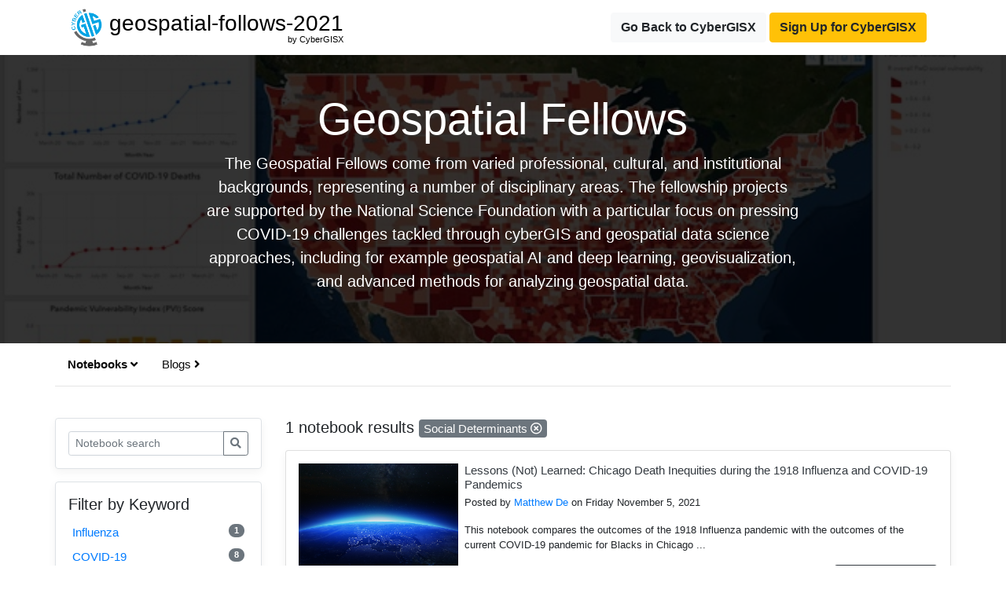

--- FILE ---
content_type: text/html; charset=UTF-8
request_url: https://cybergisxhub.cigi.illinois.edu/geospatial-fellows-2021/?notebook_page=1&notebook_keyword=social-determinants&nb_s=&blog_page=1&blog_keyword=bottom-up&b_s=
body_size: 13135
content:

<!doctype html>
<html lang="en">

<head>
    <!-- Required meta tags -->
    <meta charset="utf-8">
    <meta name="viewport" content="width=device-width, initial-scale=1, shrink-to-fit=no">
    <link rel="shortcut icon" href="https://cybergisxhub.cigi.illinois.edu/wp-content/themes/jupyter/img/fav/favico.ico">
	<link rel="icon" sizes="16x16 32x32 64x64" href="https://cybergisxhub.cigi.illinois.edu/wp-content/themes/jupyter/img/fav/favico.ico">
	<link rel="icon" type="image/png" sizes="196x196" href="https://cybergisxhub.cigi.illinois.edu/wp-content/themes/jupyter/img/fav/favico-192.png">
	<link rel="icon" type="image/png" sizes="160x160" href="https://cybergisxhub.cigi.illinois.edu/wp-content/themes/jupyter/img/fav/favico-160.png">
	<link rel="icon" type="image/png" sizes="96x96" href="https://cybergisxhub.cigi.illinois.edu/wp-content/themes/jupyter/img/fav/favico-96.png">
	<link rel="icon" type="image/png" sizes="64x64" href="https://cybergisxhub.cigi.illinois.edu/wp-content/themes/jupyter/img/fav/favico-64.png">
	<link rel="icon" type="image/png" sizes="32x32" href="https://cybergisxhub.cigi.illinois.edu/wp-content/themes/jupyter/img/fav/favico-32.png">
	<link rel="icon" type="image/png" sizes="16x16" href="https://cybergisxhub.cigi.illinois.edu/wp-content/themes/jupyter/img/fav/favico-16.png">
	<link rel="apple-touch-icon" href="https://cybergisxhub.cigi.illinois.edu/wp-content/themes/jupyter/img/fav/favico-57.png">
	<link rel="apple-touch-icon" sizes="114x114" href="https://cybergisxhub.cigi.illinois.edu/wp-content/themes/jupyter/img/fav/favico-114.png">
	<link rel="apple-touch-icon" sizes="72x72" href="https://cybergisxhub.cigi.illinois.edu/wp-content/themes/jupyter/img/fav/favico-72.png">
	<link rel="apple-touch-icon" sizes="144x144" href="https://cybergisxhub.cigi.illinois.edu/wp-content/themes/jupyter/img/fav/favico-144.png">
	<link rel="apple-touch-icon" sizes="60x60" href="https://cybergisxhub.cigi.illinois.edu/wp-content/themes/jupyter/img/fav/favico-60.png">
	<link rel="apple-touch-icon" sizes="120x120" href="https://cybergisxhub.cigi.illinois.edu/wp-content/themes/jupyter/img/fav/favico-120.png">
	<link rel="apple-touch-icon" sizes="76x76" href="https://cybergisxhub.cigi.illinois.edu/wp-content/themes/jupyter/img/fav/favico-76.png">
	<link rel="apple-touch-icon" sizes="152x152" href="https://cybergisxhub.cigi.illinois.edu/wp-content/themes/jupyter/img/fav/favico-152.png">
	<link rel="apple-touch-icon" sizes="180x180" href="https://cybergisxhub.cigi.illinois.edu/wp-content/themes/jupyter/img/fav/favico-180.png">
	<meta name="msapplication-TileColor" content="#FFFFFF">
	<meta name="msapplication-TileImage" content="https://cybergisxhub.cigi.illinois.edu/wp-content/themes/jupyter/img/fav/favico-144.png">
	<meta name="msapplication-config" content="https://cybergisxhub.cigi.illinois.edu/wp-content/themes/jupyter/img/fav/browserconfig.xml">
    <meta name='robots' content='index, follow, max-image-preview:large, max-snippet:-1, max-video-preview:-1' />
<!-- Jetpack Site Verification Tags -->
<meta name="google-site-verification" content="SBetT2s3rxJbTn9ZfgVsrbxKHXd7pyYNIn9kwH-v6WA" />

	<!-- This site is optimized with the Yoast SEO plugin v26.8 - https://yoast.com/product/yoast-seo-wordpress/ -->
	<link rel="canonical" href="https://cybergisxhub.cigi.illinois.edu/geospatial-fellows-2021/" />
	<meta property="og:locale" content="en_US" />
	<meta property="og:type" content="article" />
	<meta property="og:title" content="Geospatial Fellows - CyberGISX" />
	<meta property="og:url" content="https://cybergisxhub.cigi.illinois.edu/geospatial-fellows-2021/" />
	<meta property="og:site_name" content="CyberGISX" />
	<meta property="article:publisher" content="https://www.facebook.com/CyberGISCenter/" />
	<meta property="article:modified_time" content="2021-08-27T22:02:06+00:00" />
	<meta name="twitter:card" content="summary_large_image" />
	<meta name="twitter:site" content="@CyberGISCenter" />
	<script type="application/ld+json" class="yoast-schema-graph">{"@context":"https://schema.org","@graph":[{"@type":"WebPage","@id":"https://cybergisxhub.cigi.illinois.edu/geospatial-fellows-2021/","url":"https://cybergisxhub.cigi.illinois.edu/geospatial-fellows-2021/","name":"Geospatial Fellows - CyberGISX","isPartOf":{"@id":"https://cybergisxhub.cigi.illinois.edu/#website"},"datePublished":"2021-08-23T16:12:36+00:00","dateModified":"2021-08-27T22:02:06+00:00","breadcrumb":{"@id":"https://cybergisxhub.cigi.illinois.edu/geospatial-fellows-2021/#breadcrumb"},"inLanguage":"en-US","potentialAction":[{"@type":"ReadAction","target":["https://cybergisxhub.cigi.illinois.edu/geospatial-fellows-2021/"]}]},{"@type":"BreadcrumbList","@id":"https://cybergisxhub.cigi.illinois.edu/geospatial-fellows-2021/#breadcrumb","itemListElement":[{"@type":"ListItem","position":1,"name":"Home","item":"https://cybergisxhub.cigi.illinois.edu/"},{"@type":"ListItem","position":2,"name":"Geospatial Fellows"}]},{"@type":"WebSite","@id":"https://cybergisxhub.cigi.illinois.edu/#website","url":"https://cybergisxhub.cigi.illinois.edu/","name":"CyberGISX","description":"Geospatial Community","publisher":{"@id":"https://cybergisxhub.cigi.illinois.edu/#organization"},"potentialAction":[{"@type":"SearchAction","target":{"@type":"EntryPoint","urlTemplate":"https://cybergisxhub.cigi.illinois.edu/?s={search_term_string}"},"query-input":{"@type":"PropertyValueSpecification","valueRequired":true,"valueName":"search_term_string"}}],"inLanguage":"en-US"},{"@type":"Organization","@id":"https://cybergisxhub.cigi.illinois.edu/#organization","name":"CyberGIS Center","url":"https://cybergisxhub.cigi.illinois.edu/","logo":{"@type":"ImageObject","inLanguage":"en-US","@id":"https://cybergisxhub.cigi.illinois.edu/#/schema/logo/image/","url":"https://cybergisxhub.cigi.illinois.edu/wp-content/uploads/2020/01/CyberGIS.png","contentUrl":"https://cybergisxhub.cigi.illinois.edu/wp-content/uploads/2020/01/CyberGIS.png","width":358,"height":358,"caption":"CyberGIS Center"},"image":{"@id":"https://cybergisxhub.cigi.illinois.edu/#/schema/logo/image/"},"sameAs":["https://www.facebook.com/CyberGISCenter/","https://x.com/CyberGISCenter","https://www.linkedin.com/company/cybergiscenter/","https://www.youtube.com/channel/UCMUe7Rj0rcmT6kc-PDFsAnA/"]}]}</script>
	<!-- / Yoast SEO plugin. -->


<link rel='dns-prefetch' href='//cdnjs.cloudflare.com' />
<link rel='dns-prefetch' href='//www.googletagmanager.com' />
<link rel='dns-prefetch' href='//stats.wp.com' />
<link rel='dns-prefetch' href='//widgets.wp.com' />
<link rel="alternate" title="oEmbed (JSON)" type="application/json+oembed" href="https://cybergisxhub.cigi.illinois.edu/wp-json/oembed/1.0/embed?url=https%3A%2F%2Fcybergisxhub.cigi.illinois.edu%2Fgeospatial-fellows-2021%2F" />
<link rel="alternate" title="oEmbed (XML)" type="text/xml+oembed" href="https://cybergisxhub.cigi.illinois.edu/wp-json/oembed/1.0/embed?url=https%3A%2F%2Fcybergisxhub.cigi.illinois.edu%2Fgeospatial-fellows-2021%2F&#038;format=xml" />
<style id='wp-img-auto-sizes-contain-inline-css' type='text/css'>
img:is([sizes=auto i],[sizes^="auto," i]){contain-intrinsic-size:3000px 1500px}
/*# sourceURL=wp-img-auto-sizes-contain-inline-css */
</style>
<style id='wp-emoji-styles-inline-css' type='text/css'>

	img.wp-smiley, img.emoji {
		display: inline !important;
		border: none !important;
		box-shadow: none !important;
		height: 1em !important;
		width: 1em !important;
		margin: 0 0.07em !important;
		vertical-align: -0.1em !important;
		background: none !important;
		padding: 0 !important;
	}
/*# sourceURL=wp-emoji-styles-inline-css */
</style>
<style id='wp-block-library-inline-css' type='text/css'>
:root{--wp-block-synced-color:#7a00df;--wp-block-synced-color--rgb:122,0,223;--wp-bound-block-color:var(--wp-block-synced-color);--wp-editor-canvas-background:#ddd;--wp-admin-theme-color:#007cba;--wp-admin-theme-color--rgb:0,124,186;--wp-admin-theme-color-darker-10:#006ba1;--wp-admin-theme-color-darker-10--rgb:0,107,160.5;--wp-admin-theme-color-darker-20:#005a87;--wp-admin-theme-color-darker-20--rgb:0,90,135;--wp-admin-border-width-focus:2px}@media (min-resolution:192dpi){:root{--wp-admin-border-width-focus:1.5px}}.wp-element-button{cursor:pointer}:root .has-very-light-gray-background-color{background-color:#eee}:root .has-very-dark-gray-background-color{background-color:#313131}:root .has-very-light-gray-color{color:#eee}:root .has-very-dark-gray-color{color:#313131}:root .has-vivid-green-cyan-to-vivid-cyan-blue-gradient-background{background:linear-gradient(135deg,#00d084,#0693e3)}:root .has-purple-crush-gradient-background{background:linear-gradient(135deg,#34e2e4,#4721fb 50%,#ab1dfe)}:root .has-hazy-dawn-gradient-background{background:linear-gradient(135deg,#faaca8,#dad0ec)}:root .has-subdued-olive-gradient-background{background:linear-gradient(135deg,#fafae1,#67a671)}:root .has-atomic-cream-gradient-background{background:linear-gradient(135deg,#fdd79a,#004a59)}:root .has-nightshade-gradient-background{background:linear-gradient(135deg,#330968,#31cdcf)}:root .has-midnight-gradient-background{background:linear-gradient(135deg,#020381,#2874fc)}:root{--wp--preset--font-size--normal:16px;--wp--preset--font-size--huge:42px}.has-regular-font-size{font-size:1em}.has-larger-font-size{font-size:2.625em}.has-normal-font-size{font-size:var(--wp--preset--font-size--normal)}.has-huge-font-size{font-size:var(--wp--preset--font-size--huge)}.has-text-align-center{text-align:center}.has-text-align-left{text-align:left}.has-text-align-right{text-align:right}.has-fit-text{white-space:nowrap!important}#end-resizable-editor-section{display:none}.aligncenter{clear:both}.items-justified-left{justify-content:flex-start}.items-justified-center{justify-content:center}.items-justified-right{justify-content:flex-end}.items-justified-space-between{justify-content:space-between}.screen-reader-text{border:0;clip-path:inset(50%);height:1px;margin:-1px;overflow:hidden;padding:0;position:absolute;width:1px;word-wrap:normal!important}.screen-reader-text:focus{background-color:#ddd;clip-path:none;color:#444;display:block;font-size:1em;height:auto;left:5px;line-height:normal;padding:15px 23px 14px;text-decoration:none;top:5px;width:auto;z-index:100000}html :where(.has-border-color){border-style:solid}html :where([style*=border-top-color]){border-top-style:solid}html :where([style*=border-right-color]){border-right-style:solid}html :where([style*=border-bottom-color]){border-bottom-style:solid}html :where([style*=border-left-color]){border-left-style:solid}html :where([style*=border-width]){border-style:solid}html :where([style*=border-top-width]){border-top-style:solid}html :where([style*=border-right-width]){border-right-style:solid}html :where([style*=border-bottom-width]){border-bottom-style:solid}html :where([style*=border-left-width]){border-left-style:solid}html :where(img[class*=wp-image-]){height:auto;max-width:100%}:where(figure){margin:0 0 1em}html :where(.is-position-sticky){--wp-admin--admin-bar--position-offset:var(--wp-admin--admin-bar--height,0px)}@media screen and (max-width:600px){html :where(.is-position-sticky){--wp-admin--admin-bar--position-offset:0px}}

/*# sourceURL=wp-block-library-inline-css */
</style><style id='global-styles-inline-css' type='text/css'>
:root{--wp--preset--aspect-ratio--square: 1;--wp--preset--aspect-ratio--4-3: 4/3;--wp--preset--aspect-ratio--3-4: 3/4;--wp--preset--aspect-ratio--3-2: 3/2;--wp--preset--aspect-ratio--2-3: 2/3;--wp--preset--aspect-ratio--16-9: 16/9;--wp--preset--aspect-ratio--9-16: 9/16;--wp--preset--color--black: #000000;--wp--preset--color--cyan-bluish-gray: #abb8c3;--wp--preset--color--white: #ffffff;--wp--preset--color--pale-pink: #f78da7;--wp--preset--color--vivid-red: #cf2e2e;--wp--preset--color--luminous-vivid-orange: #ff6900;--wp--preset--color--luminous-vivid-amber: #fcb900;--wp--preset--color--light-green-cyan: #7bdcb5;--wp--preset--color--vivid-green-cyan: #00d084;--wp--preset--color--pale-cyan-blue: #8ed1fc;--wp--preset--color--vivid-cyan-blue: #0693e3;--wp--preset--color--vivid-purple: #9b51e0;--wp--preset--gradient--vivid-cyan-blue-to-vivid-purple: linear-gradient(135deg,rgb(6,147,227) 0%,rgb(155,81,224) 100%);--wp--preset--gradient--light-green-cyan-to-vivid-green-cyan: linear-gradient(135deg,rgb(122,220,180) 0%,rgb(0,208,130) 100%);--wp--preset--gradient--luminous-vivid-amber-to-luminous-vivid-orange: linear-gradient(135deg,rgb(252,185,0) 0%,rgb(255,105,0) 100%);--wp--preset--gradient--luminous-vivid-orange-to-vivid-red: linear-gradient(135deg,rgb(255,105,0) 0%,rgb(207,46,46) 100%);--wp--preset--gradient--very-light-gray-to-cyan-bluish-gray: linear-gradient(135deg,rgb(238,238,238) 0%,rgb(169,184,195) 100%);--wp--preset--gradient--cool-to-warm-spectrum: linear-gradient(135deg,rgb(74,234,220) 0%,rgb(151,120,209) 20%,rgb(207,42,186) 40%,rgb(238,44,130) 60%,rgb(251,105,98) 80%,rgb(254,248,76) 100%);--wp--preset--gradient--blush-light-purple: linear-gradient(135deg,rgb(255,206,236) 0%,rgb(152,150,240) 100%);--wp--preset--gradient--blush-bordeaux: linear-gradient(135deg,rgb(254,205,165) 0%,rgb(254,45,45) 50%,rgb(107,0,62) 100%);--wp--preset--gradient--luminous-dusk: linear-gradient(135deg,rgb(255,203,112) 0%,rgb(199,81,192) 50%,rgb(65,88,208) 100%);--wp--preset--gradient--pale-ocean: linear-gradient(135deg,rgb(255,245,203) 0%,rgb(182,227,212) 50%,rgb(51,167,181) 100%);--wp--preset--gradient--electric-grass: linear-gradient(135deg,rgb(202,248,128) 0%,rgb(113,206,126) 100%);--wp--preset--gradient--midnight: linear-gradient(135deg,rgb(2,3,129) 0%,rgb(40,116,252) 100%);--wp--preset--font-size--small: 13px;--wp--preset--font-size--medium: 20px;--wp--preset--font-size--large: 36px;--wp--preset--font-size--x-large: 42px;--wp--preset--spacing--20: 0.44rem;--wp--preset--spacing--30: 0.67rem;--wp--preset--spacing--40: 1rem;--wp--preset--spacing--50: 1.5rem;--wp--preset--spacing--60: 2.25rem;--wp--preset--spacing--70: 3.38rem;--wp--preset--spacing--80: 5.06rem;--wp--preset--shadow--natural: 6px 6px 9px rgba(0, 0, 0, 0.2);--wp--preset--shadow--deep: 12px 12px 50px rgba(0, 0, 0, 0.4);--wp--preset--shadow--sharp: 6px 6px 0px rgba(0, 0, 0, 0.2);--wp--preset--shadow--outlined: 6px 6px 0px -3px rgb(255, 255, 255), 6px 6px rgb(0, 0, 0);--wp--preset--shadow--crisp: 6px 6px 0px rgb(0, 0, 0);}:where(.is-layout-flex){gap: 0.5em;}:where(.is-layout-grid){gap: 0.5em;}body .is-layout-flex{display: flex;}.is-layout-flex{flex-wrap: wrap;align-items: center;}.is-layout-flex > :is(*, div){margin: 0;}body .is-layout-grid{display: grid;}.is-layout-grid > :is(*, div){margin: 0;}:where(.wp-block-columns.is-layout-flex){gap: 2em;}:where(.wp-block-columns.is-layout-grid){gap: 2em;}:where(.wp-block-post-template.is-layout-flex){gap: 1.25em;}:where(.wp-block-post-template.is-layout-grid){gap: 1.25em;}.has-black-color{color: var(--wp--preset--color--black) !important;}.has-cyan-bluish-gray-color{color: var(--wp--preset--color--cyan-bluish-gray) !important;}.has-white-color{color: var(--wp--preset--color--white) !important;}.has-pale-pink-color{color: var(--wp--preset--color--pale-pink) !important;}.has-vivid-red-color{color: var(--wp--preset--color--vivid-red) !important;}.has-luminous-vivid-orange-color{color: var(--wp--preset--color--luminous-vivid-orange) !important;}.has-luminous-vivid-amber-color{color: var(--wp--preset--color--luminous-vivid-amber) !important;}.has-light-green-cyan-color{color: var(--wp--preset--color--light-green-cyan) !important;}.has-vivid-green-cyan-color{color: var(--wp--preset--color--vivid-green-cyan) !important;}.has-pale-cyan-blue-color{color: var(--wp--preset--color--pale-cyan-blue) !important;}.has-vivid-cyan-blue-color{color: var(--wp--preset--color--vivid-cyan-blue) !important;}.has-vivid-purple-color{color: var(--wp--preset--color--vivid-purple) !important;}.has-black-background-color{background-color: var(--wp--preset--color--black) !important;}.has-cyan-bluish-gray-background-color{background-color: var(--wp--preset--color--cyan-bluish-gray) !important;}.has-white-background-color{background-color: var(--wp--preset--color--white) !important;}.has-pale-pink-background-color{background-color: var(--wp--preset--color--pale-pink) !important;}.has-vivid-red-background-color{background-color: var(--wp--preset--color--vivid-red) !important;}.has-luminous-vivid-orange-background-color{background-color: var(--wp--preset--color--luminous-vivid-orange) !important;}.has-luminous-vivid-amber-background-color{background-color: var(--wp--preset--color--luminous-vivid-amber) !important;}.has-light-green-cyan-background-color{background-color: var(--wp--preset--color--light-green-cyan) !important;}.has-vivid-green-cyan-background-color{background-color: var(--wp--preset--color--vivid-green-cyan) !important;}.has-pale-cyan-blue-background-color{background-color: var(--wp--preset--color--pale-cyan-blue) !important;}.has-vivid-cyan-blue-background-color{background-color: var(--wp--preset--color--vivid-cyan-blue) !important;}.has-vivid-purple-background-color{background-color: var(--wp--preset--color--vivid-purple) !important;}.has-black-border-color{border-color: var(--wp--preset--color--black) !important;}.has-cyan-bluish-gray-border-color{border-color: var(--wp--preset--color--cyan-bluish-gray) !important;}.has-white-border-color{border-color: var(--wp--preset--color--white) !important;}.has-pale-pink-border-color{border-color: var(--wp--preset--color--pale-pink) !important;}.has-vivid-red-border-color{border-color: var(--wp--preset--color--vivid-red) !important;}.has-luminous-vivid-orange-border-color{border-color: var(--wp--preset--color--luminous-vivid-orange) !important;}.has-luminous-vivid-amber-border-color{border-color: var(--wp--preset--color--luminous-vivid-amber) !important;}.has-light-green-cyan-border-color{border-color: var(--wp--preset--color--light-green-cyan) !important;}.has-vivid-green-cyan-border-color{border-color: var(--wp--preset--color--vivid-green-cyan) !important;}.has-pale-cyan-blue-border-color{border-color: var(--wp--preset--color--pale-cyan-blue) !important;}.has-vivid-cyan-blue-border-color{border-color: var(--wp--preset--color--vivid-cyan-blue) !important;}.has-vivid-purple-border-color{border-color: var(--wp--preset--color--vivid-purple) !important;}.has-vivid-cyan-blue-to-vivid-purple-gradient-background{background: var(--wp--preset--gradient--vivid-cyan-blue-to-vivid-purple) !important;}.has-light-green-cyan-to-vivid-green-cyan-gradient-background{background: var(--wp--preset--gradient--light-green-cyan-to-vivid-green-cyan) !important;}.has-luminous-vivid-amber-to-luminous-vivid-orange-gradient-background{background: var(--wp--preset--gradient--luminous-vivid-amber-to-luminous-vivid-orange) !important;}.has-luminous-vivid-orange-to-vivid-red-gradient-background{background: var(--wp--preset--gradient--luminous-vivid-orange-to-vivid-red) !important;}.has-very-light-gray-to-cyan-bluish-gray-gradient-background{background: var(--wp--preset--gradient--very-light-gray-to-cyan-bluish-gray) !important;}.has-cool-to-warm-spectrum-gradient-background{background: var(--wp--preset--gradient--cool-to-warm-spectrum) !important;}.has-blush-light-purple-gradient-background{background: var(--wp--preset--gradient--blush-light-purple) !important;}.has-blush-bordeaux-gradient-background{background: var(--wp--preset--gradient--blush-bordeaux) !important;}.has-luminous-dusk-gradient-background{background: var(--wp--preset--gradient--luminous-dusk) !important;}.has-pale-ocean-gradient-background{background: var(--wp--preset--gradient--pale-ocean) !important;}.has-electric-grass-gradient-background{background: var(--wp--preset--gradient--electric-grass) !important;}.has-midnight-gradient-background{background: var(--wp--preset--gradient--midnight) !important;}.has-small-font-size{font-size: var(--wp--preset--font-size--small) !important;}.has-medium-font-size{font-size: var(--wp--preset--font-size--medium) !important;}.has-large-font-size{font-size: var(--wp--preset--font-size--large) !important;}.has-x-large-font-size{font-size: var(--wp--preset--font-size--x-large) !important;}
/*# sourceURL=global-styles-inline-css */
</style>

<style id='classic-theme-styles-inline-css' type='text/css'>
/*! This file is auto-generated */
.wp-block-button__link{color:#fff;background-color:#32373c;border-radius:9999px;box-shadow:none;text-decoration:none;padding:calc(.667em + 2px) calc(1.333em + 2px);font-size:1.125em}.wp-block-file__button{background:#32373c;color:#fff;text-decoration:none}
/*# sourceURL=/wp-includes/css/classic-themes.min.css */
</style>
<link rel='stylesheet' id='dashicons-css' href='https://cybergisxhub.cigi.illinois.edu/wp-includes/css/dashicons.min.css?ver=6.9' type='text/css' media='all' />
<link rel='stylesheet' id='sharedaddy-css' href='https://cybergisxhub.cigi.illinois.edu/wp-content/plugins/jetpack/modules/sharedaddy/sharing.css?ver=15.4' type='text/css' media='all' />
<link rel='stylesheet' id='social-logos-css' href='https://cybergisxhub.cigi.illinois.edu/wp-content/plugins/jetpack/_inc/social-logos/social-logos.min.css?ver=15.4' type='text/css' media='all' />
		<!-- Global site tag (gtag.js) - Google Analytics -->
		<script async src="https://www.googletagmanager.com/gtag/js?id=G-FLPN357M15"></script>
		<script type="text/javascript">
			if (window.location.host == "cybergisxhub.cigi.illinois.edu") {
				window.dataLayer = window.dataLayer || [];

				function gtag() {
					dataLayer.push(arguments);
				}
				gtag('js', new Date());
												gtag('set', {
							'user_id': 'user_x'
						});
											gtag('config', 'G-FLPN357M15');
			}
		</script>
	<script type="text/javascript" src="https://cybergisxhub.cigi.illinois.edu/wp-includes/js/jquery/jquery.min.js?ver=3.7.1" id="jquery-core-js"></script>
<script type="text/javascript" src="https://cybergisxhub.cigi.illinois.edu/wp-includes/js/jquery/jquery-migrate.min.js?ver=3.4.1" id="jquery-migrate-js"></script>
<script type="text/javascript" id="ajax_comment-js-extra">
/* <![CDATA[ */
var cybergisx_ajax_comment_params = {"ajaxurl":"https://cybergisxhub.cigi.illinois.edu/wp-admin/admin-ajax.php"};
//# sourceURL=ajax_comment-js-extra
/* ]]> */
</script>
<script type="text/javascript" src="https://cybergisxhub.cigi.illinois.edu/wp-content/themes/jupyter/js/ajax-comment.js?ver=6.9" id="ajax_comment-js"></script>

<!-- Google tag (gtag.js) snippet added by Site Kit -->
<!-- Google Analytics snippet added by Site Kit -->
<script type="text/javascript" src="https://www.googletagmanager.com/gtag/js?id=GT-5R69KC3" id="google_gtagjs-js" async></script>
<script type="text/javascript" id="google_gtagjs-js-after">
/* <![CDATA[ */
window.dataLayer = window.dataLayer || [];function gtag(){dataLayer.push(arguments);}
gtag("set","linker",{"domains":["cybergisxhub.cigi.illinois.edu"]});
gtag("js", new Date());
gtag("set", "developer_id.dZTNiMT", true);
gtag("config", "GT-5R69KC3", {"googlesitekit_post_type":"page"});
 window._googlesitekit = window._googlesitekit || {}; window._googlesitekit.throttledEvents = []; window._googlesitekit.gtagEvent = (name, data) => { var key = JSON.stringify( { name, data } ); if ( !! window._googlesitekit.throttledEvents[ key ] ) { return; } window._googlesitekit.throttledEvents[ key ] = true; setTimeout( () => { delete window._googlesitekit.throttledEvents[ key ]; }, 5 ); gtag( "event", name, { ...data, event_source: "site-kit" } ); }; 
//# sourceURL=google_gtagjs-js-after
/* ]]> */
</script>
<link rel="https://api.w.org/" href="https://cybergisxhub.cigi.illinois.edu/wp-json/" /><link rel="alternate" title="JSON" type="application/json" href="https://cybergisxhub.cigi.illinois.edu/wp-json/wp/v2/pages/2304" /><link rel="EditURI" type="application/rsd+xml" title="RSD" href="https://cybergisxhub.cigi.illinois.edu/xmlrpc.php?rsd" />
<meta name="generator" content="WordPress 6.9" />
<link rel='shortlink' href='https://cybergisxhub.cigi.illinois.edu/?p=2304' />
<meta name="generator" content="Site Kit by Google 1.170.0" /><script type="text/javascript">
	window._se_plugin_version = '8.1.9';
</script>
	<style>img#wpstats{display:none}</style>
		<script type='text/x-mathjax-config'>
    MathJax.Hub.Config({
        tex2jax: {
            inlineMath: [ ['$','$'], ['[latex]', '[/latex]']],
            displayMath: [ ['$$','$$'] ],
            processEscapes: true,
            processEnvironments: true
        },
        // Center justify equations in code and markdown cells. Elsewhere
        // we use CSS to left justify single line equations in code cells.
        displayAlign: 'center',
        'HTML-CSS': {
            styles: {'.MathJax_Display': {'margin': 0}},
            linebreaks: { automatic: true },
			extensions: ['handle-floats.js'],
			availableFonts: ['STIX','TeX'],
            preferredFont: 'STIX',
			webFont:'STIX-Web'
        },
    });
	</script>
<!-- Google Tag Manager snippet added by Site Kit -->
<script type="text/javascript">
/* <![CDATA[ */

			( function( w, d, s, l, i ) {
				w[l] = w[l] || [];
				w[l].push( {'gtm.start': new Date().getTime(), event: 'gtm.js'} );
				var f = d.getElementsByTagName( s )[0],
					j = d.createElement( s ), dl = l != 'dataLayer' ? '&l=' + l : '';
				j.async = true;
				j.src = 'https://www.googletagmanager.com/gtm.js?id=' + i + dl;
				f.parentNode.insertBefore( j, f );
			} )( window, document, 'script', 'dataLayer', 'GTM-MK6TDBBB' );
			
/* ]]> */
</script>

<!-- End Google Tag Manager snippet added by Site Kit -->
				<style type="text/css" id="c4wp-checkout-css">
					.woocommerce-checkout .c4wp_captcha_field {
						margin-bottom: 10px;
						margin-top: 15px;
						position: relative;
						display: inline-block;
					}
				</style>
							<style type="text/css" id="c4wp-v3-lp-form-css">
				.login #login, .login #lostpasswordform {
					min-width: 350px !important;
				}
				.wpforms-field-c4wp iframe {
					width: 100% !important;
				}
			</style>
			
    <!-- Bootstrap CSS -->
    <link rel="stylesheet" href="https://maxcdn.bootstrapcdn.com/bootstrap/4.0.0/css/bootstrap.min.css" integrity="sha384-Gn5384xqQ1aoWXA+058RXPxPg6fy4IWvTNh0E263XmFcJlSAwiGgFAW/dAiS6JXm" crossorigin="anonymous">
    <script src="https://kit.fontawesome.com/83341c3e60.js" crossorigin="anonymous"></script>
    <link rel="stylesheet" href="https://cybergisxhub.cigi.illinois.edu/wp-content/themes/jupyter/css/topic.css">
    <link rel="stylesheet" href="https://cybergisxhub.cigi.illinois.edu/wp-content/themes/jupyter/css/comment.css">
    <title>Geospatial Fellows - CyberGISX</title>
</head>

<body>
    <nav class="site-header py-2 ">
        <div class="container d-flex flex-column flex-md-row justify-content-between">
            <div class="topic-brand">
                <a href="https://cybergisxhub.cigi.illinois.edu/geospatial-follows-2021" style="text-decoration:none; color:black">
                    <img class="topic-logo" src="https://cybergisxhub.cigi.illinois.edu/wp-content/uploads/2020/01/CyberGIS.png">

                    <h3 class="topic-name" style="position:relative;">
                    geospatial-follows-2021<br><span style="position:absolute;top:95%;right:0;font-size:11px;">by CyberGISX</span></h3>
                </a>
            </div>
                                <div class="nav-link">
                    <a href="https://cybergisxhub.cigi.illinois.edu" class="btn btn-light" style="font-weight:bold">Go Back to CyberGISX</a>
                    <a target="_blank" href="https://cybergisxhub.cigi.illinois.edu/registration-with-cilogon" class="btn btn-warning" style="font-weight:bold">Sign Up for CyberGISX</a>
                </div>
        </div>
    </nav>


<div class="hero position-relative overflow-hidden text-center" style="background-image: url('https://cybergisxhub.cigi.illinois.edu/wp-content/uploads/2021/08/DVD4.jpg');">
    <div class="bg"></div>
    <div class="col-md-8 p-lg-6 mx-auto p-md-5 p-3">
        <h1 class="display-4 text-white">Geospatial Fellows</h1>
        <p class="lead font-weight-normal"> The Geospatial Fellows come from varied professional, cultural, and institutional backgrounds, representing a number of disciplinary areas. The fellowship projects are supported by the National Science Foundation with a particular focus on pressing COVID-19 challenges tackled through cyberGIS and geospatial data science approaches, including for example geospatial AI and deep learning, geovisualization, and advanced methods for analyzing geospatial data. </p>
    </div>
</div>

<div class="container">
    <div class="row py-2 mb-4 d-flex flex-column flex-md-row justify-content-between subtopic-nav">
        <div class="filter-button-group">
            <div class="nav nav-tabs" id="topic-content-tab-nav" role="tablist">
                <a class="nav-link active" id="notebooks-tab" data-toggle="tab" href="#notebooks" role="tab" aria-controls="notebooks" aria-selected="true">Notebooks <i class="fas fa-angle-right"></i></a>
                <a class="nav-link" id="blogs-tab" data-toggle="tab" href="#blogs" role="tab" aria-controls="blogs" aria-selected="false">Blogs <i class="fas fa-angle-right"></i></a>
            </div>
        </div>
    </div>
</div>

<div class="container my-2">
    <div class="row">
        <div class="tab-content" id="myTabContent">

            <div class="tab-pane fade show active notebooks-tab" id="notebooks" role="tabpanel" aria-labelledby="notebnooks-tab">
                <div class="row">
                    <div class="col-3">
                        <!--- Search form --->
                        <div class="my-3 border p-3 bg-white rounded box-shadow">  
                            <!-- PASSING THIS <search_type> TO TRIGGER THE SEARCH RESULT PAGE for subcommunity FROM functions.php -->
                            <form class="input-group form-inline mt-2 mt-md-0" method="get" id="topic-notebook-searchform" role="search" action="">
                                <input class="form-control form-control-sm"  type="text" value="" placeholder="Notebook search" name="nb_s" id="name" />
                                <input type="hidden" name="community_page_id" value="">
                                <input type="hidden" name="notebook_page" value="1">
                                <input type="hidden" name="notebook_keyword" value="social-determinants">
                                <input type="hidden" name="blog_page" value="1">
                                <input type="hidden" name="blog_keyword" value="bottom-up">
                                <input type="hidden" name="b_s" value="">
                                <input type="hidden" name="search_type" value="topic_search">
                                <div class="input-group-append">
                                    <button class="btn btn-outline-secondary my-2 my-sm-0 btn-sm" type="submit" id="searchsubmit" ><i class="fas fa-search"></i></button>
                                </div>
                            </form>
                        </div>
                        
                                                <!--- Filter block -->
                        <div class="my-3 border p-3 bg-white rounded box-shadow">
                            <h5>Filter by Keyword</h5>
                            <ul class="list-group">
                                                            
                                <li class="list-group-item list-group-item-action d-flex justify-content-between align-items-center">
                                    <a class="w-100" href="?notebook_keyword=?notebook_page=1&notebook_keyword=influenza&nb_s=&blog_page=1&blog_keyword=bottom-up&b_s=">
                                        Influenza                                        <span class="badge badge-pill badge-secondary float-right">1</span>
                                    </a>
                                </li>
                                                                
                                <li class="list-group-item list-group-item-action d-flex justify-content-between align-items-center">
                                    <a class="w-100" href="?notebook_keyword=?notebook_page=1&notebook_keyword=covid-19&nb_s=&blog_page=1&blog_keyword=bottom-up&b_s=">
                                        COVID-19                                        <span class="badge badge-pill badge-secondary float-right">8</span>
                                    </a>
                                </li>
                                                                
                                <li class="list-group-item list-group-item-action d-flex justify-content-between align-items-center">
                                    <a class="w-100" href="?notebook_keyword=?notebook_page=1&notebook_keyword=social-determinants&nb_s=&blog_page=1&blog_keyword=bottom-up&b_s=">
                                        Social Determinants                                        <span class="badge badge-pill badge-secondary float-right">1</span>
                                    </a>
                                </li>
                                                                
                                <li class="list-group-item list-group-item-action d-flex justify-content-between align-items-center">
                                    <a class="w-100" href="?notebook_keyword=?notebook_page=1&notebook_keyword=geospatial-fellows&nb_s=&blog_page=1&blog_keyword=bottom-up&b_s=">
                                        Geospatial Fellows                                        <span class="badge badge-pill badge-secondary float-right">4</span>
                                    </a>
                                </li>
                                                                
                                <li class="list-group-item list-group-item-action d-flex justify-content-between align-items-center">
                                    <a class="w-100" href="?notebook_keyword=?notebook_page=1&notebook_keyword=racial-trauma&nb_s=&blog_page=1&blog_keyword=bottom-up&b_s=">
                                        Racial Trauma                                        <span class="badge badge-pill badge-secondary float-right">1</span>
                                    </a>
                                </li>
                                                                
                                <li class="list-group-item list-group-item-action d-flex justify-content-between align-items-center">
                                    <a class="w-100" href="?notebook_keyword=?notebook_page=1&notebook_keyword=nyc&nb_s=&blog_page=1&blog_keyword=bottom-up&b_s=">
                                        NYC                                        <span class="badge badge-pill badge-secondary float-right">3</span>
                                    </a>
                                </li>
                                                                
                                <li class="list-group-item list-group-item-action d-flex justify-content-between align-items-center">
                                    <a class="w-100" href="?notebook_keyword=?notebook_page=1&notebook_keyword=1918&nb_s=&blog_page=1&blog_keyword=bottom-up&b_s=">
                                        1918                                        <span class="badge badge-pill badge-secondary float-right">1</span>
                                    </a>
                                </li>
                                                                
                                <li class="list-group-item list-group-item-action d-flex justify-content-between align-items-center">
                                    <a class="w-100" href="?notebook_keyword=?notebook_page=1&notebook_keyword=webscraping&nb_s=&blog_page=1&blog_keyword=bottom-up&b_s=">
                                        webscraping                                        <span class="badge badge-pill badge-secondary float-right">1</span>
                                    </a>
                                </li>
                                                                
                                <li class="list-group-item list-group-item-action d-flex justify-content-between align-items-center">
                                    <a class="w-100" href="?notebook_keyword=?notebook_page=1&notebook_keyword=pandemic&nb_s=&blog_page=1&blog_keyword=bottom-up&b_s=">
                                        Pandemic                                        <span class="badge badge-pill badge-secondary float-right">1</span>
                                    </a>
                                </li>
                                                                
                                <li class="list-group-item list-group-item-action d-flex justify-content-between align-items-center">
                                    <a class="w-100" href="?notebook_keyword=?notebook_page=1&notebook_keyword=html&nb_s=&blog_page=1&blog_keyword=bottom-up&b_s=">
                                        html                                        <span class="badge badge-pill badge-secondary float-right">1</span>
                                    </a>
                                </li>
                                                                
                                <li class="list-group-item list-group-item-action d-flex justify-content-between align-items-center">
                                    <a class="w-100" href="?notebook_keyword=?notebook_page=1&notebook_keyword=race&nb_s=&blog_page=1&blog_keyword=bottom-up&b_s=">
                                        Race                                        <span class="badge badge-pill badge-secondary float-right">1</span>
                                    </a>
                                </li>
                                                                
                                <li class="list-group-item list-group-item-action d-flex justify-content-between align-items-center">
                                    <a class="w-100" href="?notebook_keyword=?notebook_page=1&notebook_keyword=vaccine&nb_s=&blog_page=1&blog_keyword=bottom-up&b_s=">
                                        vaccine                                        <span class="badge badge-pill badge-secondary float-right">2</span>
                                    </a>
                                </li>
                                                                
                                <li class="list-group-item list-group-item-action d-flex justify-content-between align-items-center">
                                    <a class="w-100" href="?notebook_keyword=?notebook_page=1&notebook_keyword=disparity&nb_s=&blog_page=1&blog_keyword=bottom-up&b_s=">
                                        Disparity                                        <span class="badge badge-pill badge-secondary float-right">1</span>
                                    </a>
                                </li>
                                                                
                                <li class="list-group-item list-group-item-action d-flex justify-content-between align-items-center">
                                    <a class="w-100" href="?notebook_keyword=?notebook_page=1&notebook_keyword=geocoding&nb_s=&blog_page=1&blog_keyword=bottom-up&b_s=">
                                        geocoding                                        <span class="badge badge-pill badge-secondary float-right">1</span>
                                    </a>
                                </li>
                                                                
                                <li class="list-group-item list-group-item-action d-flex justify-content-between align-items-center">
                                    <a class="w-100" href="?notebook_keyword=?notebook_page=1&notebook_keyword=equity&nb_s=&blog_page=1&blog_keyword=bottom-up&b_s=">
                                        Equity                                        <span class="badge badge-pill badge-secondary float-right">1</span>
                                    </a>
                                </li>
                                                                
                                <li class="list-group-item list-group-item-action d-flex justify-content-between align-items-center">
                                    <a class="w-100" href="?notebook_keyword=?notebook_page=1&notebook_keyword=google-cloud&nb_s=&blog_page=1&blog_keyword=bottom-up&b_s=">
                                        Google Cloud                                        <span class="badge badge-pill badge-secondary float-right">1</span>
                                    </a>
                                </li>
                                                                
                                <li class="list-group-item list-group-item-action d-flex justify-content-between align-items-center">
                                    <a class="w-100" href="?notebook_keyword=?notebook_page=1&notebook_keyword=illinois&nb_s=&blog_page=1&blog_keyword=bottom-up&b_s=">
                                        Illinois                                        <span class="badge badge-pill badge-secondary float-right">1</span>
                                    </a>
                                </li>
                                                                
                                <li class="list-group-item list-group-item-action d-flex justify-content-between align-items-center">
                                    <a class="w-100" href="?notebook_keyword=?notebook_page=1&notebook_keyword=spatial-access&nb_s=&blog_page=1&blog_keyword=bottom-up&b_s=">
                                        spatial access                                        <span class="badge badge-pill badge-secondary float-right">2</span>
                                    </a>
                                </li>
                                                                
                                <li class="list-group-item list-group-item-action d-flex justify-content-between align-items-center">
                                    <a class="w-100" href="?notebook_keyword=?notebook_page=1&notebook_keyword=e2fca&nb_s=&blog_page=1&blog_keyword=bottom-up&b_s=">
                                        E2FCA                                        <span class="badge badge-pill badge-secondary float-right">1</span>
                                    </a>
                                </li>
                                                                
                                <li class="list-group-item list-group-item-action d-flex justify-content-between align-items-center">
                                    <a class="w-100" href="?notebook_keyword=?notebook_page=1&notebook_keyword=public-transit&nb_s=&blog_page=1&blog_keyword=bottom-up&b_s=">
                                        public transit                                        <span class="badge badge-pill badge-secondary float-right">1</span>
                                    </a>
                                </li>
                                                                
                                <li class="list-group-item list-group-item-action d-flex justify-content-between align-items-center">
                                    <a class="w-100" href="?notebook_keyword=?notebook_page=1&notebook_keyword=geographically-weighted-regression&nb_s=&blog_page=1&blog_keyword=bottom-up&b_s=">
                                        geographically weighted regression                                        <span class="badge badge-pill badge-secondary float-right">2</span>
                                    </a>
                                </li>
                                                                
                                <li class="list-group-item list-group-item-action d-flex justify-content-between align-items-center">
                                    <a class="w-100" href="?notebook_keyword=?notebook_page=1&notebook_keyword=cybergisx&nb_s=&blog_page=1&blog_keyword=bottom-up&b_s=">
                                        CyberGISX                                        <span class="badge badge-pill badge-secondary float-right">1</span>
                                    </a>
                                </li>
                                                                
                                <li class="list-group-item list-group-item-action d-flex justify-content-between align-items-center">
                                    <a class="w-100" href="?notebook_keyword=?notebook_page=1&notebook_keyword=incidence-rate&nb_s=&blog_page=1&blog_keyword=bottom-up&b_s=">
                                        incidence rate                                        <span class="badge badge-pill badge-secondary float-right">1</span>
                                    </a>
                                </li>
                                                                
                                <li class="list-group-item list-group-item-action d-flex justify-content-between align-items-center">
                                    <a class="w-100" href="?notebook_keyword=?notebook_page=1&notebook_keyword=python&nb_s=&blog_page=1&blog_keyword=bottom-up&b_s=">
                                        Python                                        <span class="badge badge-pill badge-secondary float-right">1</span>
                                    </a>
                                </li>
                                                                
                                <li class="list-group-item list-group-item-action d-flex justify-content-between align-items-center">
                                    <a class="w-100" href="?notebook_keyword=?notebook_page=1&notebook_keyword=mortality&nb_s=&blog_page=1&blog_keyword=bottom-up&b_s=">
                                        mortality                                        <span class="badge badge-pill badge-secondary float-right">1</span>
                                    </a>
                                </li>
                                                                
                                <li class="list-group-item list-group-item-action d-flex justify-content-between align-items-center">
                                    <a class="w-100" href="?notebook_keyword=?notebook_page=1&notebook_keyword=spatial-accessibility&nb_s=&blog_page=1&blog_keyword=bottom-up&b_s=">
                                        Spatial Accessibility                                        <span class="badge badge-pill badge-secondary float-right">1</span>
                                    </a>
                                </li>
                                                                
                                <li class="list-group-item list-group-item-action d-flex justify-content-between align-items-center">
                                    <a class="w-100" href="?notebook_keyword=?notebook_page=1&notebook_keyword=icu-beds&nb_s=&blog_page=1&blog_keyword=bottom-up&b_s=">
                                        ICU beds                                        <span class="badge badge-pill badge-secondary float-right">1</span>
                                    </a>
                                </li>
                                                                
                                <li class="list-group-item list-group-item-action d-flex justify-content-between align-items-center">
                                    <a class="w-100" href="?notebook_keyword=?notebook_page=1&notebook_keyword=uncertainty&nb_s=&blog_page=1&blog_keyword=bottom-up&b_s=">
                                        Uncertainty                                        <span class="badge badge-pill badge-secondary float-right">1</span>
                                    </a>
                                </li>
                                                            </ul>
                        </div>
                    </div> 
                    <div class="col-9 notebook-deck">
                                                    <h5 class="pt-3 pb-2"> 
                                1 notebook results 
                                    <span class="badge badge-secondary remove-term-link">
                                        Social Determinants <a href="?blog_keyword=bottom-up&notebook_page=1"> <i class="far fa-times-circle"></i></a>
                                    </span>
                                                            </h5>
                                                    <div class="card  w-100 p-3 mb-3 box-shadow">
                            <div class="card-img-left" alt="Card image cap"  style="background-image: url('https://cybergisxhub.cigi.illinois.edu/wp-content/uploads/2021/02/earthhour-2.png'); "></div>
                            <div class="card-body pl-2 pr-0 py-0">
                                <h5 class="card-title mb-1 p-0"><a class="text-dark" href="https://cybergisxhub.cigi.illinois.edu/notebook/lessons-not-learned-chicago-death-inequities-during-the-1918-influenza-and-covid-19-pandemics/" target="_blank"> Lessons (Not) Learned: Chicago Death Inequities during the 1918 Influenza and COVID-19 Pandemics</a></h5>
                                    <p class="align-self-center p-0 font-weight-light">
                                    Posted by <a href="https://cybergisxhub.cigi.illinois.edu/user-profile/10thengineer" target="_blank"> Matthew De</a> on Friday November 5, 2021                                    </p>
                                                                <p class="card-text ">This notebook compares the outcomes of the 1918 Influenza pandemic with the outcomes of the current COVID-19 pandemic for Blacks in Chicago  ...</p>
                                <div class="d-flex flex-row justify-content-between">
                                                                        <a href="https://cybergisxhub.cigi.illinois.edu/notebook/lessons-not-learned-chicago-death-inequities-during-the-1918-influenza-and-covid-19-pandemics/" class="btn btn-dark ml-auto align-self-stretch" target="_blank">View notebook</a>
                                </div>
                            </div>
                        </div>
                                                    <div class="w-100 py-3 text-center">
                                                            </div>
                                                </div>
                </div>
            </div>
        
            <div class="tab-pane fade blogs-tab" id="blogs" role="tabpanel" aria-labelledby="blogs-tab">
                <div class="row">
                    <div class="col-3">
                        <!--- Search form --->
                        <div class="my-3 border p-3 bg-white rounded box-shadow">  
                            <!-- PASSING THIS <search_type> TO TRIGGER THE SEARCH RESULT PAGE for subcommunity FROM functions.php -->
                            <form class="input-group form-inline mt-2 mt-md-0" method="get" id="topic-blog-searchform" role="search" action="">
                                <input class="form-control form-control-sm"  type="text" value="" placeholder="Blog search" name="b_s" id="name" />
                                <input type="hidden" name="community_page_id" value="">
                                <input type="hidden" name="notebook_page" value="1">
                                <input type="hidden" name="notebook_keyword" value="social-determinants">
                                <input type="hidden" name="nb_s" value="">
                                <input type="hidden" name="blog_page" value="1">
                                <input type="hidden" name="blog_keyword" value="bottom-up">
                                <input type="hidden" name="search_type" value="topic_search">
                                <div class="input-group-append">
                                    <button class="btn btn-outline-secondary my-2 my-sm-0 btn-sm" type="submit" id="searchsubmit" ><i class="fas fa-search"></i></button>
                                </div>
                            </form>
                        </div>
                                                
                        <div class="my-3 border p-3 bg-white rounded box-shadow">
                            <h5>Filter by Keyword</h5> 
                            
                            <ul class="list-group">
                                                            <li class="list-group-item list-group-item-action d-flex justify-content-between align-items-center">
                                    <a class="w-100" href="?notebook_page=1&notebook_keyword=social-determinants&nb_s=&blog_page=1&blog_keyword=bottom-up&b_s=">
                                    bottom-up 
                                    <span class="badge badge-pill badge-secondary float-right">1</span>
                                </a>
                                </li>
                                                            <li class="list-group-item list-group-item-action d-flex justify-content-between align-items-center">
                                    <a class="w-100" href="?notebook_page=1&notebook_keyword=social-determinants&nb_s=&blog_page=1&blog_keyword=community-detection&b_s=">
                                    Community Detection 
                                    <span class="badge badge-pill badge-secondary float-right">1</span>
                                </a>
                                </li>
                                                            <li class="list-group-item list-group-item-action d-flex justify-content-between align-items-center">
                                    <a class="w-100" href="?notebook_page=1&notebook_keyword=social-determinants&nb_s=&blog_page=1&blog_keyword=computer-science&b_s=">
                                    Computer Science 
                                    <span class="badge badge-pill badge-secondary float-right">1</span>
                                </a>
                                </li>
                                                            <li class="list-group-item list-group-item-action d-flex justify-content-between align-items-center">
                                    <a class="w-100" href="?notebook_page=1&notebook_keyword=social-determinants&nb_s=&blog_page=1&blog_keyword=covid-19&b_s=">
                                    COVID-19 
                                    <span class="badge badge-pill badge-secondary float-right">8</span>
                                </a>
                                </li>
                                                            <li class="list-group-item list-group-item-action d-flex justify-content-between align-items-center">
                                    <a class="w-100" href="?notebook_page=1&notebook_keyword=social-determinants&nb_s=&blog_page=1&blog_keyword=cybergis&b_s=">
                                    Cybergis 
                                    <span class="badge badge-pill badge-secondary float-right">2</span>
                                </a>
                                </li>
                                                            <li class="list-group-item list-group-item-action d-flex justify-content-between align-items-center">
                                    <a class="w-100" href="?notebook_page=1&notebook_keyword=social-determinants&nb_s=&blog_page=1&blog_keyword=disability&b_s=">
                                    Disability 
                                    <span class="badge badge-pill badge-secondary float-right">1</span>
                                </a>
                                </li>
                                                            <li class="list-group-item list-group-item-action d-flex justify-content-between align-items-center">
                                    <a class="w-100" href="?notebook_page=1&notebook_keyword=social-determinants&nb_s=&blog_page=1&blog_keyword=epidemic-modeling&b_s=">
                                    epidemic modeling 
                                    <span class="badge badge-pill badge-secondary float-right">1</span>
                                </a>
                                </li>
                                                            <li class="list-group-item list-group-item-action d-flex justify-content-between align-items-center">
                                    <a class="w-100" href="?notebook_page=1&notebook_keyword=social-determinants&nb_s=&blog_page=1&blog_keyword=food-access&b_s=">
                                    Food access 
                                    <span class="badge badge-pill badge-secondary float-right">1</span>
                                </a>
                                </li>
                                                            <li class="list-group-item list-group-item-action d-flex justify-content-between align-items-center">
                                    <a class="w-100" href="?notebook_page=1&notebook_keyword=social-determinants&nb_s=&blog_page=1&blog_keyword=food-environment&b_s=">
                                    Food environment 
                                    <span class="badge badge-pill badge-secondary float-right">1</span>
                                </a>
                                </li>
                                                            <li class="list-group-item list-group-item-action d-flex justify-content-between align-items-center">
                                    <a class="w-100" href="?notebook_page=1&notebook_keyword=social-determinants&nb_s=&blog_page=1&blog_keyword=health-disparities&b_s=">
                                    Health Disparities 
                                    <span class="badge badge-pill badge-secondary float-right">1</span>
                                </a>
                                </li>
                                                            <li class="list-group-item list-group-item-action d-flex justify-content-between align-items-center">
                                    <a class="w-100" href="?notebook_page=1&notebook_keyword=social-determinants&nb_s=&blog_page=1&blog_keyword=high-performance-computing&b_s=">
                                    high-performance computing 
                                    <span class="badge badge-pill badge-secondary float-right">1</span>
                                </a>
                                </li>
                                                            <li class="list-group-item list-group-item-action d-flex justify-content-between align-items-center">
                                    <a class="w-100" href="?notebook_page=1&notebook_keyword=social-determinants&nb_s=&blog_page=1&blog_keyword=incidence&b_s=">
                                    Incidence 
                                    <span class="badge badge-pill badge-secondary float-right">1</span>
                                </a>
                                </li>
                                                            <li class="list-group-item list-group-item-action d-flex justify-content-between align-items-center">
                                    <a class="w-100" href="?notebook_page=1&notebook_keyword=social-determinants&nb_s=&blog_page=1&blog_keyword=individualization&b_s=">
                                    individualization 
                                    <span class="badge badge-pill badge-secondary float-right">1</span>
                                </a>
                                </li>
                                                            <li class="list-group-item list-group-item-action d-flex justify-content-between align-items-center">
                                    <a class="w-100" href="?notebook_page=1&notebook_keyword=social-determinants&nb_s=&blog_page=1&blog_keyword=jupyter-notebook&b_s=">
                                    Jupyter Notebook 
                                    <span class="badge badge-pill badge-secondary float-right">1</span>
                                </a>
                                </li>
                                                            <li class="list-group-item list-group-item-action d-flex justify-content-between align-items-center">
                                    <a class="w-100" href="?notebook_page=1&notebook_keyword=social-determinants&nb_s=&blog_page=1&blog_keyword=migration&b_s=">
                                    Migration 
                                    <span class="badge badge-pill badge-secondary float-right">1</span>
                                </a>
                                </li>
                                                            <li class="list-group-item list-group-item-action d-flex justify-content-between align-items-center">
                                    <a class="w-100" href="?notebook_page=1&notebook_keyword=social-determinants&nb_s=&blog_page=1&blog_keyword=mobility&b_s=">
                                    Mobility 
                                    <span class="badge badge-pill badge-secondary float-right">1</span>
                                </a>
                                </li>
                                                            <li class="list-group-item list-group-item-action d-flex justify-content-between align-items-center">
                                    <a class="w-100" href="?notebook_page=1&notebook_keyword=social-determinants&nb_s=&blog_page=1&blog_keyword=modularity&b_s=">
                                    Modularity 
                                    <span class="badge badge-pill badge-secondary float-right">1</span>
                                </a>
                                </li>
                                                            <li class="list-group-item list-group-item-action d-flex justify-content-between align-items-center">
                                    <a class="w-100" href="?notebook_page=1&notebook_keyword=social-determinants&nb_s=&blog_page=1&blog_keyword=mortality&b_s=">
                                    Mortality 
                                    <span class="badge badge-pill badge-secondary float-right">1</span>
                                </a>
                                </li>
                                                            <li class="list-group-item list-group-item-action d-flex justify-content-between align-items-center">
                                    <a class="w-100" href="?notebook_page=1&notebook_keyword=social-determinants&nb_s=&blog_page=1&blog_keyword=networks&b_s=">
                                    Networks 
                                    <span class="badge badge-pill badge-secondary float-right">1</span>
                                </a>
                                </li>
                                                            <li class="list-group-item list-group-item-action d-flex justify-content-between align-items-center">
                                    <a class="w-100" href="?notebook_page=1&notebook_keyword=social-determinants&nb_s=&blog_page=1&blog_keyword=regional-science&b_s=">
                                    Regional Science 
                                    <span class="badge badge-pill badge-secondary float-right">1</span>
                                </a>
                                </li>
                                                            <li class="list-group-item list-group-item-action d-flex justify-content-between align-items-center">
                                    <a class="w-100" href="?notebook_page=1&notebook_keyword=social-determinants&nb_s=&blog_page=1&blog_keyword=regions&b_s=">
                                    Regions 
                                    <span class="badge badge-pill badge-secondary float-right">1</span>
                                </a>
                                </li>
                                                            <li class="list-group-item list-group-item-action d-flex justify-content-between align-items-center">
                                    <a class="w-100" href="?notebook_page=1&notebook_keyword=social-determinants&nb_s=&blog_page=1&blog_keyword=replication&b_s=">
                                    Replication 
                                    <span class="badge badge-pill badge-secondary float-right">1</span>
                                </a>
                                </li>
                                                            <li class="list-group-item list-group-item-action d-flex justify-content-between align-items-center">
                                    <a class="w-100" href="?notebook_page=1&notebook_keyword=social-determinants&nb_s=&blog_page=1&blog_keyword=reproduction&b_s=">
                                    Reproduction 
                                    <span class="badge badge-pill badge-secondary float-right">1</span>
                                </a>
                                </li>
                                                            <li class="list-group-item list-group-item-action d-flex justify-content-between align-items-center">
                                    <a class="w-100" href="?notebook_page=1&notebook_keyword=social-determinants&nb_s=&blog_page=1&blog_keyword=social-inequality&b_s=">
                                    Social Inequality 
                                    <span class="badge badge-pill badge-secondary float-right">1</span>
                                </a>
                                </li>
                                                            <li class="list-group-item list-group-item-action d-flex justify-content-between align-items-center">
                                    <a class="w-100" href="?notebook_page=1&notebook_keyword=social-determinants&nb_s=&blog_page=1&blog_keyword=social-media&b_s=">
                                    Social Media 
                                    <span class="badge badge-pill badge-secondary float-right">1</span>
                                </a>
                                </li>
                                                            <li class="list-group-item list-group-item-action d-flex justify-content-between align-items-center">
                                    <a class="w-100" href="?notebook_page=1&notebook_keyword=social-determinants&nb_s=&blog_page=1&blog_keyword=social-vulnerability&b_s=">
                                    Social Vulnerability 
                                    <span class="badge badge-pill badge-secondary float-right">1</span>
                                </a>
                                </li>
                                                            <li class="list-group-item list-group-item-action d-flex justify-content-between align-items-center">
                                    <a class="w-100" href="?notebook_page=1&notebook_keyword=social-determinants&nb_s=&blog_page=1&blog_keyword=spatial-accessibility&b_s=">
                                    Spatial Accessibility 
                                    <span class="badge badge-pill badge-secondary float-right">1</span>
                                </a>
                                </li>
                                                            <li class="list-group-item list-group-item-action d-flex justify-content-between align-items-center">
                                    <a class="w-100" href="?notebook_page=1&notebook_keyword=social-determinants&nb_s=&blog_page=1&blog_keyword=spatialization&b_s=">
                                    spatialization 
                                    <span class="badge badge-pill badge-secondary float-right">1</span>
                                </a>
                                </li>
                                                            <li class="list-group-item list-group-item-action d-flex justify-content-between align-items-center">
                                    <a class="w-100" href="?notebook_page=1&notebook_keyword=social-determinants&nb_s=&blog_page=1&blog_keyword=travel-behavior&b_s=">
                                    Travel behavior 
                                    <span class="badge badge-pill badge-secondary float-right">1</span>
                                </a>
                                </li>
                                                            <li class="list-group-item list-group-item-action d-flex justify-content-between align-items-center">
                                    <a class="w-100" href="?notebook_page=1&notebook_keyword=social-determinants&nb_s=&blog_page=1&blog_keyword=youth&b_s=">
                                    Youth 
                                    <span class="badge badge-pill badge-secondary float-right">1</span>
                                </a>
                                </li>
                                                        </ul>
                        </div>
                    </div> 
                    
                    <div class="col-9 blog-deck">
                        
                                                        <h5 class="pt-3 pb-2"> 
                            1 blog results 
                                    <span class="badge badge-secondary remove-term-link">
                                        bottom-up <a href="?notebook_keyword=social-determinants&notebook_page=1"> <i class="far fa-times-circle"></i></a>
                                    </span>
                                                            </h5>
                        <div class="row">
                                                    <div class="col-md-4 col-xs-6 mb-3">
                                <div class="card box-shadow">
                                    <a class="stretched-link" href="https://cybergisxhub.cigi.illinois.edu/blog/bottom-up-approach-to-epidemic-modeling-and-access-to-high-performance-computing-infrastructure/"><img class="card-img-top" src="https://cybergisxhub.cigi.illinois.edu/wp-content/uploads/2021/07/Jupyter_p1.jpg" alt="Bottom-up approach to epidemic modeling and access to high-performance computing infrastructure"/></a>
                                    <div class="card-body">
                                        <h5 class="card-title">Bottom-up approach to epidemic modeling and access to high-performance computing  ...</h5>
                                        <p class="card-text">Epidemic modeling is to build models to represent, characterize, and simulate the spread of an  ...</p>
                                    </div>
                                    <div class="card-footer">
                                        <div class="post-info blog-info mb-1">
                                            Posted by <a href="https://cybergisxhub.cigi.illinois.edu/user-profile/xunshigithub" target="_blank"> Xun Shi</a> on Monday July 12, 2021                                        </div>
                                    </div>
                                </div>
                            </div>
                                                        <div class="w-100 py-3 text-center">
                                                            </div>
                                                    </div>
                    </div>
                </div>
            </div>

        </div>
    </div>
</div>
    <footer class="container-fluid">
        <div class="container pt-2">
            <p class="float-right"><a href="#">Back to top</a></p>
            <p>© <script>document.write(new Date().getFullYear())</script> CyberGIS Center </p>
        </div>
    </footer>
    <!-- Optional JavaScript -->
    <!-- jQuery first, then Popper.js, then Bootstrap JS -->
    <script src="https://code.jquery.com/jquery-3.2.1.slim.min.js " integrity="sha384-KJ3o2DKtIkvYIK3UENzmM7KCkRr/rE9/Qpg6aAZGJwFDMVNA/GpGFF93hXpG5KkN " crossorigin="anonymous "></script>
    <script src="https://cdnjs.cloudflare.com/ajax/libs/popper.js/1.12.9/umd/popper.min.js " integrity="sha384-ApNbgh9B+Y1QKtv3Rn7W3mgPxhU9K/ScQsAP7hUibX39j7fakFPskvXusvfa0b4Q " crossorigin="anonymous "></script>
    <script src="https://maxcdn.bootstrapcdn.com/bootstrap/4.0.0/js/bootstrap.min.js " integrity="sha384-JZR6Spejh4U02d8jOt6vLEHfe/JQGiRRSQQxSfFWpi1MquVdAyjUar5+76PVCmYl " crossorigin="anonymous "></script>
    <script src="https://cybergisxhub.cigi.illinois.edu/wp-content/themes/jupyter/js/isotope.pkgd.min.js"></script>
    <script>
        // init Isotope
        var $grid = $('.grid').isotope({
            containerStyle: null,
            resize: false,
            initLayout: false,
            layoutMode: 'none'
        // options
        });
        // filter items on button click
        $('.filter-button-group').on( 'click', 'button', function() {
        var filterValue = $(this).attr('data-filter');
        $grid.isotope({ filter: filterValue });
        });

    /// Added for keeping track of tabs 
    //To keep the position of the page when refesh
        $('#topic-content-tab-nav a').click(function (e) {
            var x = window.pageXOffset,
                y = window.pageYOffset;
            $(window).one('scroll', function () {
                window.scrollTo(x, y);
            })
        });

        // To show the right tab content
        $('#topic-content-tab-nav a').click(function(e) {
            e.preventDefault();
            $(this).tab('show');
        });

        // store the currently selected tab in the hash value
        $(".nav-tabs > a").on("shown.bs.tab", function(e) {
            var id = $(e.target).attr("href").substr(1);
            window.location.hash = id;
            $('.list-group-item a, .remove-term-link a, .page-numbers a').each(function(){ 
                this.hash = id;
            });
        });

        // on load of the page: switch to the currently selected tab
        var hash = window.location.hash;
        $('#topic-content-tab-nav a[href="' + hash + '"]').tab('show');
    </script>
    <script type="speculationrules">
{"prefetch":[{"source":"document","where":{"and":[{"href_matches":"/*"},{"not":{"href_matches":["/wp-*.php","/wp-admin/*","/wp-content/uploads/*","/wp-content/*","/wp-content/plugins/*","/wp-content/themes/jupyter/*","/*\\?(.+)"]}},{"not":{"selector_matches":"a[rel~=\"nofollow\"]"}},{"not":{"selector_matches":".no-prefetch, .no-prefetch a"}}]},"eagerness":"conservative"}]}
</script>
<script>jQuery(document).ready(function($) {});</script>		<!-- Google Tag Manager (noscript) snippet added by Site Kit -->
		<noscript>
			<iframe src="https://www.googletagmanager.com/ns.html?id=GTM-MK6TDBBB" height="0" width="0" style="display:none;visibility:hidden"></iframe>
		</noscript>
		<!-- End Google Tag Manager (noscript) snippet added by Site Kit -->
		<script type="text/javascript" src="https://cdnjs.cloudflare.com/ajax/libs/notify/0.4.2/notify.min.js" id="notifyjs-js"></script>
<script type="text/javascript" id="my-like-button-js-extra">
/* <![CDATA[ */
var my_like_button = {"ajax_url":"https://cybergisxhub.cigi.illinois.edu/wp-admin/admin-ajax.php","nonce":"3713702c17"};
//# sourceURL=my-like-button-js-extra
/* ]]> */
</script>
<script type="text/javascript" src="https://cybergisxhub.cigi.illinois.edu/wp-content/themes/jupyter/cybergisx-plugins/like-button/like-button.js?ver=1.0" id="my-like-button-js"></script>
<script type="text/javascript" src="https://cybergisxhub.cigi.illinois.edu/wp-content/themes/jupyter/cybergisx-plugins/like-button/jquery.cookie.js?ver=1.0" id="my-like-button-cookie-js"></script>
<script type="text/javascript" src="https://cybergisxhub.cigi.illinois.edu/wp-includes/js/comment-reply.min.js?ver=6.9" id="comment-reply-js" async="async" data-wp-strategy="async" fetchpriority="low"></script>
<script type="text/javascript" id="jetpack-stats-js-before">
/* <![CDATA[ */
_stq = window._stq || [];
_stq.push([ "view", {"v":"ext","blog":"172696527","post":"2304","tz":"-6","srv":"cybergisxhub.cigi.illinois.edu","j":"1:15.4"} ]);
_stq.push([ "clickTrackerInit", "172696527", "2304" ]);
//# sourceURL=jetpack-stats-js-before
/* ]]> */
</script>
<script type="text/javascript" src="https://stats.wp.com/e-202604.js" id="jetpack-stats-js" defer="defer" data-wp-strategy="defer"></script>
<script id="wp-emoji-settings" type="application/json">
{"baseUrl":"https://s.w.org/images/core/emoji/17.0.2/72x72/","ext":".png","svgUrl":"https://s.w.org/images/core/emoji/17.0.2/svg/","svgExt":".svg","source":{"concatemoji":"https://cybergisxhub.cigi.illinois.edu/wp-includes/js/wp-emoji-release.min.js?ver=6.9"}}
</script>
<script type="module">
/* <![CDATA[ */
/*! This file is auto-generated */
const a=JSON.parse(document.getElementById("wp-emoji-settings").textContent),o=(window._wpemojiSettings=a,"wpEmojiSettingsSupports"),s=["flag","emoji"];function i(e){try{var t={supportTests:e,timestamp:(new Date).valueOf()};sessionStorage.setItem(o,JSON.stringify(t))}catch(e){}}function c(e,t,n){e.clearRect(0,0,e.canvas.width,e.canvas.height),e.fillText(t,0,0);t=new Uint32Array(e.getImageData(0,0,e.canvas.width,e.canvas.height).data);e.clearRect(0,0,e.canvas.width,e.canvas.height),e.fillText(n,0,0);const a=new Uint32Array(e.getImageData(0,0,e.canvas.width,e.canvas.height).data);return t.every((e,t)=>e===a[t])}function p(e,t){e.clearRect(0,0,e.canvas.width,e.canvas.height),e.fillText(t,0,0);var n=e.getImageData(16,16,1,1);for(let e=0;e<n.data.length;e++)if(0!==n.data[e])return!1;return!0}function u(e,t,n,a){switch(t){case"flag":return n(e,"\ud83c\udff3\ufe0f\u200d\u26a7\ufe0f","\ud83c\udff3\ufe0f\u200b\u26a7\ufe0f")?!1:!n(e,"\ud83c\udde8\ud83c\uddf6","\ud83c\udde8\u200b\ud83c\uddf6")&&!n(e,"\ud83c\udff4\udb40\udc67\udb40\udc62\udb40\udc65\udb40\udc6e\udb40\udc67\udb40\udc7f","\ud83c\udff4\u200b\udb40\udc67\u200b\udb40\udc62\u200b\udb40\udc65\u200b\udb40\udc6e\u200b\udb40\udc67\u200b\udb40\udc7f");case"emoji":return!a(e,"\ud83e\u1fac8")}return!1}function f(e,t,n,a){let r;const o=(r="undefined"!=typeof WorkerGlobalScope&&self instanceof WorkerGlobalScope?new OffscreenCanvas(300,150):document.createElement("canvas")).getContext("2d",{willReadFrequently:!0}),s=(o.textBaseline="top",o.font="600 32px Arial",{});return e.forEach(e=>{s[e]=t(o,e,n,a)}),s}function r(e){var t=document.createElement("script");t.src=e,t.defer=!0,document.head.appendChild(t)}a.supports={everything:!0,everythingExceptFlag:!0},new Promise(t=>{let n=function(){try{var e=JSON.parse(sessionStorage.getItem(o));if("object"==typeof e&&"number"==typeof e.timestamp&&(new Date).valueOf()<e.timestamp+604800&&"object"==typeof e.supportTests)return e.supportTests}catch(e){}return null}();if(!n){if("undefined"!=typeof Worker&&"undefined"!=typeof OffscreenCanvas&&"undefined"!=typeof URL&&URL.createObjectURL&&"undefined"!=typeof Blob)try{var e="postMessage("+f.toString()+"("+[JSON.stringify(s),u.toString(),c.toString(),p.toString()].join(",")+"));",a=new Blob([e],{type:"text/javascript"});const r=new Worker(URL.createObjectURL(a),{name:"wpTestEmojiSupports"});return void(r.onmessage=e=>{i(n=e.data),r.terminate(),t(n)})}catch(e){}i(n=f(s,u,c,p))}t(n)}).then(e=>{for(const n in e)a.supports[n]=e[n],a.supports.everything=a.supports.everything&&a.supports[n],"flag"!==n&&(a.supports.everythingExceptFlag=a.supports.everythingExceptFlag&&a.supports[n]);var t;a.supports.everythingExceptFlag=a.supports.everythingExceptFlag&&!a.supports.flag,a.supports.everything||((t=a.source||{}).concatemoji?r(t.concatemoji):t.wpemoji&&t.twemoji&&(r(t.twemoji),r(t.wpemoji)))});
//# sourceURL=https://cybergisxhub.cigi.illinois.edu/wp-includes/js/wp-emoji-loader.min.js
/* ]]> */
</script>
</body>

</html>